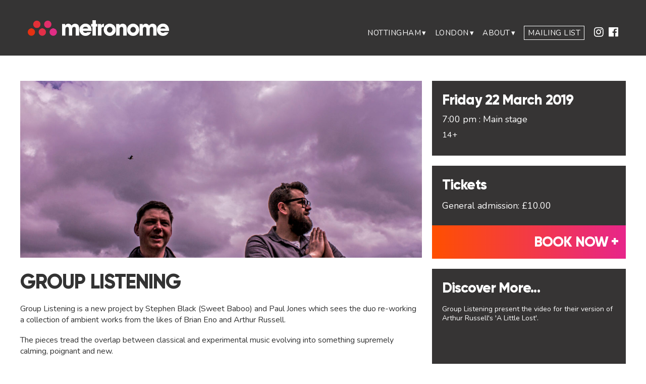

--- FILE ---
content_type: text/html; charset=UTF-8
request_url: https://metronome.uk.com/events/group-listening/
body_size: 16129
content:
 <!doctype html>
<html lang="en">
<head>
<meta name="format-detection" content="telephone=no">
<meta http-equiv="Content-Type" content="text/html; charset=utf-8">
<meta name="viewport" content="width=device-width, initial-scale=1">
<title>Group Listening Tickets | Friday 22 March - Metronome | Nottingham</title>
<!-- Google Tag Manager -->
<script type="6c7e57731bca2e86257480e6-text/javascript">(function(w,d,s,l,i){w[l]=w[l]||[];w[l].push({'gtm.start':
new Date().getTime(),event:'gtm.js'});var f=d.getElementsByTagName(s)[0],
j=d.createElement(s),dl=l!='dataLayer'?'&l='+l:'';j.async=true;j.src=
'https://www.googletagmanager.com/gtm.js?id='+i+dl;f.parentNode.insertBefore(j,f);
})(window,document,'script','dataLayer','GTM-5CLFL6V');</script>
<!-- End Google Tag Manager -->
<link href="https://fonts.googleapis.com/css?family=Nunito:300,400,700" rel="stylesheet">
<link rel="apple-touch-icon-precomposed" sizes="57x57" href="https://metronome.uk.com/wp-content/themes/metronome/assets/images/apple-touch-icon-57x57.png" />
<link rel="apple-touch-icon-precomposed" sizes="114x114" href="https://metronome.uk.com/wp-content/themes/metronome/assets/images/apple-touch-icon-114x114.png" />
<link rel="apple-touch-icon-precomposed" sizes="72x72" href="https://metronome.uk.com/wp-content/themes/metronome/assets/images/apple-touch-icon-72x72.png" />
<link rel="apple-touch-icon-precomposed" sizes="144x144" href="https://metronome.uk.com/wp-content/themes/metronome/assets/images/apple-touch-icon-144x144.png" />
<link rel="apple-touch-icon-precomposed" sizes="60x60" href="https://metronome.uk.com/wp-content/themes/metronome/assets/images/apple-touch-icon-60x60.png" />
<link rel="apple-touch-icon-precomposed" sizes="120x120" href="https://metronome.uk.com/wp-content/themes/metronome/assets/images/apple-touch-icon-120x120.png" />
<link rel="apple-touch-icon-precomposed" sizes="76x76" href="https://metronome.uk.com/wp-content/themes/metronome/assets/images/apple-touch-icon-76x76.png" />
<link rel="apple-touch-icon-precomposed" sizes="152x152" href="https://metronome.uk.com/wp-content/themes/metronome/assets/images/apple-touch-icon-152x152.png" />
<link rel="icon" type="image/png" href="https://metronome.uk.com/wp-content/themes/metronome/assets/images/favicon-196x196.png" sizes="196x196" />
<link rel="icon" type="image/png" href="https://metronome.uk.com/wp-content/themes/metronome/assets/images/favicon-96x96.png" sizes="96x96" />
<link rel="icon" type="image/png" href="https://metronome.uk.com/wp-content/themes/metronome/assets/images/favicon-32x32.png" sizes="32x32" />
<link rel="icon" type="image/png" href="https://metronome.uk.com/wp-content/themes/metronome/assets/images/favicon-16x16.png" sizes="16x16" />
<link rel="icon" type="image/png" href="https://metronome.uk.com/wp-content/themes/metronome/assets/images/favicon-128.png" sizes="128x128" />
<meta name="application-name" content="Metronome"/>
<meta name="msapplication-TileColor" content="#FFFFFF" />
<meta name="msapplication-TileImage" content="https://metronome.uk.com/wp-content/themes/metronome/assets/images/mstile-144x144.png" />
<meta name="msapplication-square70x70logo" content="https://metronome.uk.com/wp-content/themes/metronome/assets/images/mstile-70x70.png" />
<meta name="msapplication-square150x150logo" content="https://metronome.uk.com/wp-content/themes/metronome/assets/images/mstile-150x150.png" />
<meta name="msapplication-wide310x150logo" content="https://metronome.uk.com/wp-content/themes/metronome/assets/images/mstile-310x150.png" />
<meta name="msapplication-square310x310logo" content="https://metronome.uk.com/wp-content/themes/metronome/assets/images/mstile-310x310.png" />


<!-- SET: STYLESHEET -->
<link href="https://metronome.uk.com/wp-content/themes/metronome/assets/css/slick.css" rel="stylesheet" type="text/css" media="all">
<link href="https://metronome.uk.com/wp-content/themes/metronome/assets/css/font-awesome.min.css" rel="stylesheet">
<script src="https://kit.fontawesome.com/45401c5619.js" crossorigin="anonymous" type="6c7e57731bca2e86257480e6-text/javascript"></script>
<link href="https://metronome.uk.com/wp-content/themes/metronome/assets/css/reset.css" rel="stylesheet">
<script type="6c7e57731bca2e86257480e6-text/javascript">(function(html){html.className = html.className.replace(/\bno-js\b/,'js')})(document.documentElement);</script>
<meta name='robots' content='index, follow, max-image-preview:large, max-snippet:-1, max-video-preview:-1' />
	<style>img:is([sizes="auto" i], [sizes^="auto," i]) { contain-intrinsic-size: 3000px 1500px }</style>
	
	<!-- This site is optimized with the Yoast SEO plugin v23.1 - https://yoast.com/wordpress/plugins/seo/ -->
	<title>Group Listening Tickets | Friday 22 March - Metronome | Nottingham</title>
	<meta name="description" content="Buy tickets to Group Listening at Metronome, Nottingham on Friday 22 March. See this incredible duo re-working a collection of ambient works." />
	<link rel="canonical" href="https://metronome.uk.com/events/group-listening/" />
	<meta property="og:locale" content="en_GB" />
	<meta property="og:type" content="article" />
	<meta property="og:title" content="Group Listening Tickets | Friday 22 March - Metronome | Nottingham" />
	<meta property="og:description" content="Buy tickets to Group Listening at Metronome, Nottingham on Friday 22 March. See this incredible duo re-working a collection of ambient works." />
	<meta property="og:url" content="https://metronome.uk.com/events/group-listening/" />
	<meta property="og:site_name" content="Metronome" />
	<meta property="article:publisher" content="https://www.facebook.com/MetronomeNotts" />
	<meta property="article:modified_time" content="2019-03-15T16:33:58+00:00" />
	<meta property="og:image" content="https://metronome.uk.com/wp-content/uploads/2018/12/GROUP-LISTENING-Promo-Shot-4-e1606230530392.jpg" />
	<meta property="og:image:width" content="1200" />
	<meta property="og:image:height" content="800" />
	<meta property="og:image:type" content="image/jpeg" />
	<meta name="twitter:card" content="summary_large_image" />
	<meta name="twitter:site" content="@metronomenotts" />
	<meta name="twitter:label1" content="Estimated reading time" />
	<meta name="twitter:data1" content="2 minutes" />
	<script type="application/ld+json" class="yoast-schema-graph">{"@context":"https://schema.org","@graph":[{"@type":"WebPage","@id":"https://metronome.uk.com/events/group-listening/","url":"https://metronome.uk.com/events/group-listening/","name":"Group Listening Tickets | Friday 22 March - Metronome | Nottingham","isPartOf":{"@id":"https://metronome.uk.com/#website"},"primaryImageOfPage":{"@id":"https://metronome.uk.com/events/group-listening/#primaryimage"},"image":{"@id":"https://metronome.uk.com/events/group-listening/#primaryimage"},"thumbnailUrl":"https://cdn.metronome.uk.com/wp-content/uploads/2018/12/10161917/GROUP-LISTENING-Promo-Shot-4-e1606230530392.jpg","datePublished":"2018-12-18T14:39:12+00:00","dateModified":"2019-03-15T16:33:58+00:00","description":"Buy tickets to Group Listening at Metronome, Nottingham on Friday 22 March. See this incredible duo re-working a collection of ambient works.","breadcrumb":{"@id":"https://metronome.uk.com/events/group-listening/#breadcrumb"},"inLanguage":"en-GB","potentialAction":[{"@type":"ReadAction","target":["https://metronome.uk.com/events/group-listening/"]}]},{"@type":"ImageObject","inLanguage":"en-GB","@id":"https://metronome.uk.com/events/group-listening/#primaryimage","url":"https://cdn.metronome.uk.com/wp-content/uploads/2018/12/10161917/GROUP-LISTENING-Promo-Shot-4-e1606230530392.jpg","contentUrl":"https://cdn.metronome.uk.com/wp-content/uploads/2018/12/10161917/GROUP-LISTENING-Promo-Shot-4-e1606230530392.jpg","width":1200,"height":800,"caption":"Group Listening press image"},{"@type":"BreadcrumbList","@id":"https://metronome.uk.com/events/group-listening/#breadcrumb","itemListElement":[{"@type":"ListItem","position":1,"name":"Home","item":"https://metronome.uk.com/"},{"@type":"ListItem","position":2,"name":"Group Listening"}]},{"@type":"WebSite","@id":"https://metronome.uk.com/#website","url":"https://metronome.uk.com/","name":"Metronome","description":"The national centre for music, moving image, video games, live performance and spoken word","publisher":{"@id":"https://metronome.uk.com/#organization"},"potentialAction":[{"@type":"SearchAction","target":{"@type":"EntryPoint","urlTemplate":"https://metronome.uk.com/?s={search_term_string}"},"query-input":"required name=search_term_string"}],"inLanguage":"en-GB"},{"@type":"Organization","@id":"https://metronome.uk.com/#organization","name":"Metronome Nottingham","url":"https://metronome.uk.com/","logo":{"@type":"ImageObject","inLanguage":"en-GB","@id":"https://metronome.uk.com/#/schema/logo/image/","url":"https://cdn.metronome.uk.com/wp-content/uploads/2018/10/10162018/metronomeIcon.png","contentUrl":"https://cdn.metronome.uk.com/wp-content/uploads/2018/10/10162018/metronomeIcon.png","width":530,"height":324,"caption":"Metronome Nottingham"},"image":{"@id":"https://metronome.uk.com/#/schema/logo/image/"},"sameAs":["https://www.facebook.com/MetronomeNotts","https://x.com/metronomenotts","https://www.instagram.com/metronomenotts","https://www.linkedin.com/company/metronomenotts","https://www.youtube.com/channel/UCtRvrq8wEoNIxegd4Z-qo8Q"]}]}</script>
	<!-- / Yoast SEO plugin. -->


<link rel='dns-prefetch' href='//fonts.googleapis.com' />
<link href='https://fonts.gstatic.com' crossorigin rel='preconnect' />
<link rel="alternate" type="application/rss+xml" title="Metronome &raquo; Feed" href="https://metronome.uk.com/feed/" />
<link rel="alternate" type="application/rss+xml" title="Metronome &raquo; Comments Feed" href="https://metronome.uk.com/comments/feed/" />
<script type="6c7e57731bca2e86257480e6-text/javascript">
/* <![CDATA[ */
window._wpemojiSettings = {"baseUrl":"https:\/\/s.w.org\/images\/core\/emoji\/16.0.1\/72x72\/","ext":".png","svgUrl":"https:\/\/s.w.org\/images\/core\/emoji\/16.0.1\/svg\/","svgExt":".svg","source":{"concatemoji":"https:\/\/metronome.uk.com\/wp-includes\/js\/wp-emoji-release.min.js?ver=6.8.3"}};
/*! This file is auto-generated */
!function(s,n){var o,i,e;function c(e){try{var t={supportTests:e,timestamp:(new Date).valueOf()};sessionStorage.setItem(o,JSON.stringify(t))}catch(e){}}function p(e,t,n){e.clearRect(0,0,e.canvas.width,e.canvas.height),e.fillText(t,0,0);var t=new Uint32Array(e.getImageData(0,0,e.canvas.width,e.canvas.height).data),a=(e.clearRect(0,0,e.canvas.width,e.canvas.height),e.fillText(n,0,0),new Uint32Array(e.getImageData(0,0,e.canvas.width,e.canvas.height).data));return t.every(function(e,t){return e===a[t]})}function u(e,t){e.clearRect(0,0,e.canvas.width,e.canvas.height),e.fillText(t,0,0);for(var n=e.getImageData(16,16,1,1),a=0;a<n.data.length;a++)if(0!==n.data[a])return!1;return!0}function f(e,t,n,a){switch(t){case"flag":return n(e,"\ud83c\udff3\ufe0f\u200d\u26a7\ufe0f","\ud83c\udff3\ufe0f\u200b\u26a7\ufe0f")?!1:!n(e,"\ud83c\udde8\ud83c\uddf6","\ud83c\udde8\u200b\ud83c\uddf6")&&!n(e,"\ud83c\udff4\udb40\udc67\udb40\udc62\udb40\udc65\udb40\udc6e\udb40\udc67\udb40\udc7f","\ud83c\udff4\u200b\udb40\udc67\u200b\udb40\udc62\u200b\udb40\udc65\u200b\udb40\udc6e\u200b\udb40\udc67\u200b\udb40\udc7f");case"emoji":return!a(e,"\ud83e\udedf")}return!1}function g(e,t,n,a){var r="undefined"!=typeof WorkerGlobalScope&&self instanceof WorkerGlobalScope?new OffscreenCanvas(300,150):s.createElement("canvas"),o=r.getContext("2d",{willReadFrequently:!0}),i=(o.textBaseline="top",o.font="600 32px Arial",{});return e.forEach(function(e){i[e]=t(o,e,n,a)}),i}function t(e){var t=s.createElement("script");t.src=e,t.defer=!0,s.head.appendChild(t)}"undefined"!=typeof Promise&&(o="wpEmojiSettingsSupports",i=["flag","emoji"],n.supports={everything:!0,everythingExceptFlag:!0},e=new Promise(function(e){s.addEventListener("DOMContentLoaded",e,{once:!0})}),new Promise(function(t){var n=function(){try{var e=JSON.parse(sessionStorage.getItem(o));if("object"==typeof e&&"number"==typeof e.timestamp&&(new Date).valueOf()<e.timestamp+604800&&"object"==typeof e.supportTests)return e.supportTests}catch(e){}return null}();if(!n){if("undefined"!=typeof Worker&&"undefined"!=typeof OffscreenCanvas&&"undefined"!=typeof URL&&URL.createObjectURL&&"undefined"!=typeof Blob)try{var e="postMessage("+g.toString()+"("+[JSON.stringify(i),f.toString(),p.toString(),u.toString()].join(",")+"));",a=new Blob([e],{type:"text/javascript"}),r=new Worker(URL.createObjectURL(a),{name:"wpTestEmojiSupports"});return void(r.onmessage=function(e){c(n=e.data),r.terminate(),t(n)})}catch(e){}c(n=g(i,f,p,u))}t(n)}).then(function(e){for(var t in e)n.supports[t]=e[t],n.supports.everything=n.supports.everything&&n.supports[t],"flag"!==t&&(n.supports.everythingExceptFlag=n.supports.everythingExceptFlag&&n.supports[t]);n.supports.everythingExceptFlag=n.supports.everythingExceptFlag&&!n.supports.flag,n.DOMReady=!1,n.readyCallback=function(){n.DOMReady=!0}}).then(function(){return e}).then(function(){var e;n.supports.everything||(n.readyCallback(),(e=n.source||{}).concatemoji?t(e.concatemoji):e.wpemoji&&e.twemoji&&(t(e.twemoji),t(e.wpemoji)))}))}((window,document),window._wpemojiSettings);
/* ]]> */
</script>
<link rel='stylesheet' id='sbi_styles-css' href='https://metronome.uk.com/wp-content/plugins/instagram-feed/css/sbi-styles.min.css?ver=6.4.3' type='text/css' media='all' />
<style id='wp-emoji-styles-inline-css' type='text/css'>

	img.wp-smiley, img.emoji {
		display: inline !important;
		border: none !important;
		box-shadow: none !important;
		height: 1em !important;
		width: 1em !important;
		margin: 0 0.07em !important;
		vertical-align: -0.1em !important;
		background: none !important;
		padding: 0 !important;
	}
</style>
<link rel='stylesheet' id='wp-block-library-css' href='https://metronome.uk.com/wp-includes/css/dist/block-library/style.min.css?ver=6.8.3' type='text/css' media='all' />
<style id='classic-theme-styles-inline-css' type='text/css'>
/*! This file is auto-generated */
.wp-block-button__link{color:#fff;background-color:#32373c;border-radius:9999px;box-shadow:none;text-decoration:none;padding:calc(.667em + 2px) calc(1.333em + 2px);font-size:1.125em}.wp-block-file__button{background:#32373c;color:#fff;text-decoration:none}
</style>
<style id='global-styles-inline-css' type='text/css'>
:root{--wp--preset--aspect-ratio--square: 1;--wp--preset--aspect-ratio--4-3: 4/3;--wp--preset--aspect-ratio--3-4: 3/4;--wp--preset--aspect-ratio--3-2: 3/2;--wp--preset--aspect-ratio--2-3: 2/3;--wp--preset--aspect-ratio--16-9: 16/9;--wp--preset--aspect-ratio--9-16: 9/16;--wp--preset--color--black: #000000;--wp--preset--color--cyan-bluish-gray: #abb8c3;--wp--preset--color--white: #ffffff;--wp--preset--color--pale-pink: #f78da7;--wp--preset--color--vivid-red: #cf2e2e;--wp--preset--color--luminous-vivid-orange: #ff6900;--wp--preset--color--luminous-vivid-amber: #fcb900;--wp--preset--color--light-green-cyan: #7bdcb5;--wp--preset--color--vivid-green-cyan: #00d084;--wp--preset--color--pale-cyan-blue: #8ed1fc;--wp--preset--color--vivid-cyan-blue: #0693e3;--wp--preset--color--vivid-purple: #9b51e0;--wp--preset--gradient--vivid-cyan-blue-to-vivid-purple: linear-gradient(135deg,rgba(6,147,227,1) 0%,rgb(155,81,224) 100%);--wp--preset--gradient--light-green-cyan-to-vivid-green-cyan: linear-gradient(135deg,rgb(122,220,180) 0%,rgb(0,208,130) 100%);--wp--preset--gradient--luminous-vivid-amber-to-luminous-vivid-orange: linear-gradient(135deg,rgba(252,185,0,1) 0%,rgba(255,105,0,1) 100%);--wp--preset--gradient--luminous-vivid-orange-to-vivid-red: linear-gradient(135deg,rgba(255,105,0,1) 0%,rgb(207,46,46) 100%);--wp--preset--gradient--very-light-gray-to-cyan-bluish-gray: linear-gradient(135deg,rgb(238,238,238) 0%,rgb(169,184,195) 100%);--wp--preset--gradient--cool-to-warm-spectrum: linear-gradient(135deg,rgb(74,234,220) 0%,rgb(151,120,209) 20%,rgb(207,42,186) 40%,rgb(238,44,130) 60%,rgb(251,105,98) 80%,rgb(254,248,76) 100%);--wp--preset--gradient--blush-light-purple: linear-gradient(135deg,rgb(255,206,236) 0%,rgb(152,150,240) 100%);--wp--preset--gradient--blush-bordeaux: linear-gradient(135deg,rgb(254,205,165) 0%,rgb(254,45,45) 50%,rgb(107,0,62) 100%);--wp--preset--gradient--luminous-dusk: linear-gradient(135deg,rgb(255,203,112) 0%,rgb(199,81,192) 50%,rgb(65,88,208) 100%);--wp--preset--gradient--pale-ocean: linear-gradient(135deg,rgb(255,245,203) 0%,rgb(182,227,212) 50%,rgb(51,167,181) 100%);--wp--preset--gradient--electric-grass: linear-gradient(135deg,rgb(202,248,128) 0%,rgb(113,206,126) 100%);--wp--preset--gradient--midnight: linear-gradient(135deg,rgb(2,3,129) 0%,rgb(40,116,252) 100%);--wp--preset--font-size--small: 13px;--wp--preset--font-size--medium: 20px;--wp--preset--font-size--large: 36px;--wp--preset--font-size--x-large: 42px;--wp--preset--spacing--20: 0.44rem;--wp--preset--spacing--30: 0.67rem;--wp--preset--spacing--40: 1rem;--wp--preset--spacing--50: 1.5rem;--wp--preset--spacing--60: 2.25rem;--wp--preset--spacing--70: 3.38rem;--wp--preset--spacing--80: 5.06rem;--wp--preset--shadow--natural: 6px 6px 9px rgba(0, 0, 0, 0.2);--wp--preset--shadow--deep: 12px 12px 50px rgba(0, 0, 0, 0.4);--wp--preset--shadow--sharp: 6px 6px 0px rgba(0, 0, 0, 0.2);--wp--preset--shadow--outlined: 6px 6px 0px -3px rgba(255, 255, 255, 1), 6px 6px rgba(0, 0, 0, 1);--wp--preset--shadow--crisp: 6px 6px 0px rgba(0, 0, 0, 1);}:where(.is-layout-flex){gap: 0.5em;}:where(.is-layout-grid){gap: 0.5em;}body .is-layout-flex{display: flex;}.is-layout-flex{flex-wrap: wrap;align-items: center;}.is-layout-flex > :is(*, div){margin: 0;}body .is-layout-grid{display: grid;}.is-layout-grid > :is(*, div){margin: 0;}:where(.wp-block-columns.is-layout-flex){gap: 2em;}:where(.wp-block-columns.is-layout-grid){gap: 2em;}:where(.wp-block-post-template.is-layout-flex){gap: 1.25em;}:where(.wp-block-post-template.is-layout-grid){gap: 1.25em;}.has-black-color{color: var(--wp--preset--color--black) !important;}.has-cyan-bluish-gray-color{color: var(--wp--preset--color--cyan-bluish-gray) !important;}.has-white-color{color: var(--wp--preset--color--white) !important;}.has-pale-pink-color{color: var(--wp--preset--color--pale-pink) !important;}.has-vivid-red-color{color: var(--wp--preset--color--vivid-red) !important;}.has-luminous-vivid-orange-color{color: var(--wp--preset--color--luminous-vivid-orange) !important;}.has-luminous-vivid-amber-color{color: var(--wp--preset--color--luminous-vivid-amber) !important;}.has-light-green-cyan-color{color: var(--wp--preset--color--light-green-cyan) !important;}.has-vivid-green-cyan-color{color: var(--wp--preset--color--vivid-green-cyan) !important;}.has-pale-cyan-blue-color{color: var(--wp--preset--color--pale-cyan-blue) !important;}.has-vivid-cyan-blue-color{color: var(--wp--preset--color--vivid-cyan-blue) !important;}.has-vivid-purple-color{color: var(--wp--preset--color--vivid-purple) !important;}.has-black-background-color{background-color: var(--wp--preset--color--black) !important;}.has-cyan-bluish-gray-background-color{background-color: var(--wp--preset--color--cyan-bluish-gray) !important;}.has-white-background-color{background-color: var(--wp--preset--color--white) !important;}.has-pale-pink-background-color{background-color: var(--wp--preset--color--pale-pink) !important;}.has-vivid-red-background-color{background-color: var(--wp--preset--color--vivid-red) !important;}.has-luminous-vivid-orange-background-color{background-color: var(--wp--preset--color--luminous-vivid-orange) !important;}.has-luminous-vivid-amber-background-color{background-color: var(--wp--preset--color--luminous-vivid-amber) !important;}.has-light-green-cyan-background-color{background-color: var(--wp--preset--color--light-green-cyan) !important;}.has-vivid-green-cyan-background-color{background-color: var(--wp--preset--color--vivid-green-cyan) !important;}.has-pale-cyan-blue-background-color{background-color: var(--wp--preset--color--pale-cyan-blue) !important;}.has-vivid-cyan-blue-background-color{background-color: var(--wp--preset--color--vivid-cyan-blue) !important;}.has-vivid-purple-background-color{background-color: var(--wp--preset--color--vivid-purple) !important;}.has-black-border-color{border-color: var(--wp--preset--color--black) !important;}.has-cyan-bluish-gray-border-color{border-color: var(--wp--preset--color--cyan-bluish-gray) !important;}.has-white-border-color{border-color: var(--wp--preset--color--white) !important;}.has-pale-pink-border-color{border-color: var(--wp--preset--color--pale-pink) !important;}.has-vivid-red-border-color{border-color: var(--wp--preset--color--vivid-red) !important;}.has-luminous-vivid-orange-border-color{border-color: var(--wp--preset--color--luminous-vivid-orange) !important;}.has-luminous-vivid-amber-border-color{border-color: var(--wp--preset--color--luminous-vivid-amber) !important;}.has-light-green-cyan-border-color{border-color: var(--wp--preset--color--light-green-cyan) !important;}.has-vivid-green-cyan-border-color{border-color: var(--wp--preset--color--vivid-green-cyan) !important;}.has-pale-cyan-blue-border-color{border-color: var(--wp--preset--color--pale-cyan-blue) !important;}.has-vivid-cyan-blue-border-color{border-color: var(--wp--preset--color--vivid-cyan-blue) !important;}.has-vivid-purple-border-color{border-color: var(--wp--preset--color--vivid-purple) !important;}.has-vivid-cyan-blue-to-vivid-purple-gradient-background{background: var(--wp--preset--gradient--vivid-cyan-blue-to-vivid-purple) !important;}.has-light-green-cyan-to-vivid-green-cyan-gradient-background{background: var(--wp--preset--gradient--light-green-cyan-to-vivid-green-cyan) !important;}.has-luminous-vivid-amber-to-luminous-vivid-orange-gradient-background{background: var(--wp--preset--gradient--luminous-vivid-amber-to-luminous-vivid-orange) !important;}.has-luminous-vivid-orange-to-vivid-red-gradient-background{background: var(--wp--preset--gradient--luminous-vivid-orange-to-vivid-red) !important;}.has-very-light-gray-to-cyan-bluish-gray-gradient-background{background: var(--wp--preset--gradient--very-light-gray-to-cyan-bluish-gray) !important;}.has-cool-to-warm-spectrum-gradient-background{background: var(--wp--preset--gradient--cool-to-warm-spectrum) !important;}.has-blush-light-purple-gradient-background{background: var(--wp--preset--gradient--blush-light-purple) !important;}.has-blush-bordeaux-gradient-background{background: var(--wp--preset--gradient--blush-bordeaux) !important;}.has-luminous-dusk-gradient-background{background: var(--wp--preset--gradient--luminous-dusk) !important;}.has-pale-ocean-gradient-background{background: var(--wp--preset--gradient--pale-ocean) !important;}.has-electric-grass-gradient-background{background: var(--wp--preset--gradient--electric-grass) !important;}.has-midnight-gradient-background{background: var(--wp--preset--gradient--midnight) !important;}.has-small-font-size{font-size: var(--wp--preset--font-size--small) !important;}.has-medium-font-size{font-size: var(--wp--preset--font-size--medium) !important;}.has-large-font-size{font-size: var(--wp--preset--font-size--large) !important;}.has-x-large-font-size{font-size: var(--wp--preset--font-size--x-large) !important;}
:where(.wp-block-post-template.is-layout-flex){gap: 1.25em;}:where(.wp-block-post-template.is-layout-grid){gap: 1.25em;}
:where(.wp-block-columns.is-layout-flex){gap: 2em;}:where(.wp-block-columns.is-layout-grid){gap: 2em;}
:root :where(.wp-block-pullquote){font-size: 1.5em;line-height: 1.6;}
</style>
<link rel='stylesheet' id='animate-css' href='https://metronome.uk.com/wp-content/plugins/wp-quiz/assets/frontend/css/animate.css?ver=3.6.0' type='text/css' media='all' />
<link rel='stylesheet' id='wp-quiz-css' href='https://metronome.uk.com/wp-content/plugins/wp-quiz/assets/frontend/css/wp-quiz.css?ver=2.0.10' type='text/css' media='all' />
<style id='wpgb-head-inline-css' type='text/css'>
.wp-grid-builder:not(.wpgb-template),.wpgb-facet{opacity:0.01}.wpgb-facet fieldset{margin:0;padding:0;border:none;outline:none;box-shadow:none}.wpgb-facet fieldset:last-child{margin-bottom:40px;}.wpgb-facet fieldset legend.wpgb-sr-only{height:1px;width:1px}
</style>
<link rel='stylesheet' id='twentyseventeen-fonts-css' href='https://fonts.googleapis.com/css?family=Libre+Franklin%3A300%2C300i%2C400%2C400i%2C600%2C600i%2C800%2C800i&#038;subset=latin%2Clatin-ext' type='text/css' media='all' />
<link rel='stylesheet' id='twentyseventeen-style-css' href='https://metronome.uk.com/wp-content/themes/metronome/style.css?ver=6.8.3' type='text/css' media='all' />
<!--[if lt IE 9]>
<link rel='stylesheet' id='twentyseventeen-ie8-css' href='https://metronome.uk.com/wp-content/themes/metronome/assets/css/ie8.css?ver=1.0' type='text/css' media='all' />
<![endif]-->
<link rel='stylesheet' id='the-grid-css' href='https://metronome.uk.com/wp-content/plugins/the-grid/frontend/assets/css/the-grid.min.css?ver=2.7.9.5' type='text/css' media='all' />
<style id='the-grid-inline-css' type='text/css'>
.tolb-holder{background:rgba(0,0,0,0.8)}.tolb-holder .tolb-close,.tolb-holder .tolb-title,.tolb-holder .tolb-counter,.tolb-holder .tolb-next i,.tolb-holder .tolb-prev i{color:#ffffff}.tolb-holder .tolb-load{border-color:rgba(255,255,255,0.2);border-left:3px solid #ffffff}
.to-heart-icon,.to-heart-icon svg,.to-post-like,.to-post-like .to-like-count{position:relative;display:inline-block}.to-post-like{width:auto;cursor:pointer;font-weight:400}.to-heart-icon{float:left;margin:0 4px 0 0}.to-heart-icon svg{overflow:visible;width:15px;height:14px}.to-heart-icon g{-webkit-transform:scale(1);transform:scale(1)}.to-heart-icon path{-webkit-transform:scale(1);transform:scale(1);transition:fill .4s ease,stroke .4s ease}.no-liked .to-heart-icon path{fill:#999;stroke:#999}.empty-heart .to-heart-icon path{fill:transparent!important;stroke:#999}.liked .to-heart-icon path,.to-heart-icon svg:hover path{fill:#ff6863!important;stroke:#ff6863!important}@keyframes heartBeat{0%{transform:scale(1)}20%{transform:scale(.8)}30%{transform:scale(.95)}45%{transform:scale(.75)}50%{transform:scale(.85)}100%{transform:scale(.9)}}@-webkit-keyframes heartBeat{0%,100%,50%{-webkit-transform:scale(1)}20%{-webkit-transform:scale(.8)}30%{-webkit-transform:scale(.95)}45%{-webkit-transform:scale(.75)}}.heart-pulse g{-webkit-animation-name:heartBeat;animation-name:heartBeat;-webkit-animation-duration:1s;animation-duration:1s;-webkit-animation-iteration-count:infinite;animation-iteration-count:infinite;-webkit-transform-origin:50% 50%;transform-origin:50% 50%}.to-post-like a{color:inherit!important;fill:inherit!important;stroke:inherit!important}
</style>
<!--n2css--><script type="6c7e57731bca2e86257480e6-text/javascript" src="https://metronome.uk.com/wp-includes/js/jquery/jquery.min.js?ver=3.7.1" id="jquery-core-js"></script>
<script type="6c7e57731bca2e86257480e6-text/javascript" src="https://metronome.uk.com/wp-includes/js/jquery/jquery-migrate.min.js?ver=3.4.1" id="jquery-migrate-js"></script>
<script type="6c7e57731bca2e86257480e6-text/javascript"></script><link rel="https://api.w.org/" href="https://metronome.uk.com/wp-json/" /><link rel="EditURI" type="application/rsd+xml" title="RSD" href="https://metronome.uk.com/xmlrpc.php?rsd" />
<link rel='shortlink' href='https://metronome.uk.com/?p=21708' />
<link rel="alternate" title="oEmbed (JSON)" type="application/json+oembed" href="https://metronome.uk.com/wp-json/oembed/1.0/embed?url=https%3A%2F%2Fmetronome.uk.com%2Fevents%2Fgroup-listening%2F" />
<link rel="alternate" title="oEmbed (XML)" type="text/xml+oembed" href="https://metronome.uk.com/wp-json/oembed/1.0/embed?url=https%3A%2F%2Fmetronome.uk.com%2Fevents%2Fgroup-listening%2F&#038;format=xml" />
<noscript><style>.wp-grid-builder .wpgb-card.wpgb-card-hidden .wpgb-card-wrapper{opacity:1!important;visibility:visible!important;transform:none!important}.wpgb-facet {opacity:1!important;pointer-events:auto!important}.wpgb-facet *:not(.wpgb-pagination-facet){display:none}</style></noscript><meta name="generator" content="Powered by WPBakery Page Builder - drag and drop page builder for WordPress."/>
<noscript><style> .wpb_animate_when_almost_visible { opacity: 1; }</style></noscript><link rel="stylesheet" href="https://metronome.uk.com/wp-content/themes/metronome/style.css?1758522528" type="text/css" media="all" />
<link href="https://metronome.uk.com/wp-content/themes/metronome/assets/css/responsive.css" rel="stylesheet" type="text/css" media="all" />
<!-- END: STYLESHEET -->
<!-- Global site tag (gtag.js) - Google Analytics -->
<script async src="https://www.googletagmanager.com/gtag/js?id=UA-265643-21" type="6c7e57731bca2e86257480e6-text/javascript"></script>
<script type="6c7e57731bca2e86257480e6-text/javascript">
  window.dataLayer = window.dataLayer || [];
  function gtag(){dataLayer.push(arguments);}
  gtag('js', new Date());

  gtag('config', 'UA-265643-21');
</script>
<script type="6c7e57731bca2e86257480e6-text/javascript" src='//platform-api.sharethis.com/js/sharethis.js#property=5b6bf5af8963730011405203&product=social-ab' async='async'></script>
<meta name="facebook-domain-verification" content="pqtln42cbpm1z00o6ewm1m43idqarf" />
<!-- Google Tag Manager -->
<script type="6c7e57731bca2e86257480e6-text/javascript">(function(w,d,s,l,i){w[l]=w[l]||[];w[l].push({'gtm.start':
new Date().getTime(),event:'gtm.js'});var f=d.getElementsByTagName(s)[0],
j=d.createElement(s),dl=l!='dataLayer'?'&l='+l:'';j.async=true;j.src=
'https://www.googletagmanager.com/gtm.js?id='+i+dl;f.parentNode.insertBefore(j,f);
})(window,document,'script','dataLayer','GTM-PFRTD72');</script>
<!-- End Google Tag Manager -->
</head>
<body class="wp-singular events-template-default single single-events postid-21708 wp-custom-logo wp-theme-metronome has-header-image colors-light wpb-js-composer js-comp-ver-7.6 vc_responsive">
	<!-- Google Tag Manager (noscript) -->
<noscript><iframe src="https://www.googletagmanager.com/ns.html?id=GTM-PFRTD72"
height="0" width="0" style="display:none;visibility:hidden"></iframe></noscript>
<!-- End Google Tag Manager (noscript) -->
	<!-- Google Tag Manager (noscript) -->
<noscript><iframe src="https://www.googletagmanager.com/ns.html?id=GTM-5CLFL6V"
height="0" width="0" style="display:none;visibility:hidden"></iframe></noscript>
<!-- End Google Tag Manager (noscript) -->
<!-- Wrapper -->
<div class="wrapper">
    <!-- Container -->
    <header class="header nav-down">

        <!-- Header -->

        <div id="header">


            <div class="nav_bg">



	            <div class="thirds logo">
                 <a href="https://metronome.uk.com/">
	                 <div class="logoBlock">
	                 <img class="headerLogo" src="https://metronome.uk.com/wp-content/themes/metronome/assets/images/metronome_logo.png" alt="Metronome">
	                 <img class="headerLogoOver" src="https://metronome.uk.com/wp-content/themes/metronome/assets/images/metronome_icon.png" alt="Metronome">
	                 </div>
                 </a>
                </div>





                <div class="thirds social">
<div id="mySidenav" class="sidenav">
	  <a href="javascript:void(0)" class="closebtn" onclick="if (!window.__cfRLUnblockHandlers) return false; closeNav()" onKeyDown="if (!window.__cfRLUnblockHandlers) return false; closeNav()" data-cf-modified-6c7e57731bca2e86257480e6-="">&times;</a>
	  <ul id="menu-main-menu" class=""><li id="menu-item-25600" class="menu-item menu-item-type-post_type menu-item-object-page menu-item-has-children menu-item-25600"><a href="https://metronome.uk.com/whats-on-nottingham/">Nottingham</a>
<ul class="sub-menu">
	<li id="menu-item-25603" class="menu-item menu-item-type-post_type menu-item-object-page menu-item-25603"><a href="https://metronome.uk.com/whats-on-nottingham/">What’s On</a></li>
	<li id="menu-item-21614" class="menu-item menu-item-type-post_type menu-item-object-page menu-item-21614"><a href="https://metronome.uk.com/event-archive/">Event Archive</a></li>
	<li id="menu-item-22062" class="menu-item menu-item-type-post_type menu-item-object-page menu-item-22062"><a href="https://metronome.uk.com/nottingham-venue/">Venue hire</a></li>
	<li id="menu-item-22547" class="menu-item menu-item-type-post_type menu-item-object-page menu-item-22547"><a href="https://metronome.uk.com/accessibility-nottingham/">Accessibility</a></li>
</ul>
</li>
<li id="menu-item-25599" class="menu-item menu-item-type-post_type menu-item-object-page menu-item-has-children menu-item-25599"><a href="https://metronome.uk.com/whats-on-london/">London</a>
<ul class="sub-menu">
	<li id="menu-item-25482" class="menu-item menu-item-type-post_type menu-item-object-page menu-item-25482"><a href="https://metronome.uk.com/whats-on-london/">What&#8217;s On</a></li>
	<li id="menu-item-25601" class="menu-item menu-item-type-post_type menu-item-object-page menu-item-25601"><a href="https://metronome.uk.com/event-archive/">Event Archive</a></li>
</ul>
</li>
<li id="menu-item-21356" class="menu-item menu-item-type-post_type menu-item-object-page menu-item-has-children menu-item-21356"><a href="https://metronome.uk.com/about-metronome/">About</a>
<ul class="sub-menu">
	<li id="menu-item-21419" class="menu-item menu-item-type-post_type menu-item-object-page menu-item-21419"><a href="https://metronome.uk.com/contact/">Contact</a></li>
</ul>
</li>
<li id="menu-item-21492" class="menu-item menu-item-type-post_type menu-item-object-page menu-item-21492"><a href="https://metronome.uk.com/sign-up/">Mailing list</a></li>
</ul>	  <ul class="social_icons">
	  					<!---<li><a href="https://www.tripadvisor.co.uk/Attraction_Review-g186356-d20371740-Reviews-Metronome-Nottingham_Nottinghamshire_England.html" target="_blank">
                        <i class="fa fa-tripadvisor"></i>Tripadvisor
                        </a>
                        </li>--->
						<li><a href="https://www.facebook.com/metronomenotts/" target="_blank"><i class="fa fa-facebook-official"></i>Facebook</a></li>
                        <li><a href="https://www.instagram.com/metronomenotts/" target="_blank"><i class="fa fa-instagram"></i>Instagram</a></li>
                        
                        

					</ul>
	  </div>
	  <span style="font-size:30px;cursor:pointer" onclick="if (!window.__cfRLUnblockHandlers) return false; openNav()" onKeyDown="if (!window.__cfRLUnblockHandlers) return false; openNav()" class="menu-toggle" data-cf-modified-6c7e57731bca2e86257480e6-="">
	  	<span class="icon-bar"></span>
		<span class="icon-bar"></span>
		<span class="icon-bar"></span>
	  </span>
	                <nav>
                  <div class="menu-main-menu-container"><ul id="menu-main-menu-1" class="menu"><li class="menu-item menu-item-type-post_type menu-item-object-page menu-item-has-children menu-item-25600"><a href="https://metronome.uk.com/whats-on-nottingham/">Nottingham<svg class="icon icon-angle-down" aria-hidden="true" role="img"> <use href="#icon-angle-down" xlink:href="#icon-angle-down"></use> </svg></a>
<ul class="sub-menu">
	<li class="menu-item menu-item-type-post_type menu-item-object-page menu-item-25603"><a href="https://metronome.uk.com/whats-on-nottingham/">What’s On</a></li>
	<li class="menu-item menu-item-type-post_type menu-item-object-page menu-item-21614"><a href="https://metronome.uk.com/event-archive/">Event Archive</a></li>
	<li class="menu-item menu-item-type-post_type menu-item-object-page menu-item-22062"><a href="https://metronome.uk.com/nottingham-venue/">Venue hire</a></li>
	<li class="menu-item menu-item-type-post_type menu-item-object-page menu-item-22547"><a href="https://metronome.uk.com/accessibility-nottingham/">Accessibility</a></li>
</ul>
</li>
<li class="menu-item menu-item-type-post_type menu-item-object-page menu-item-has-children menu-item-25599"><a href="https://metronome.uk.com/whats-on-london/">London<svg class="icon icon-angle-down" aria-hidden="true" role="img"> <use href="#icon-angle-down" xlink:href="#icon-angle-down"></use> </svg></a>
<ul class="sub-menu">
	<li class="menu-item menu-item-type-post_type menu-item-object-page menu-item-25482"><a href="https://metronome.uk.com/whats-on-london/">What&#8217;s On</a></li>
	<li class="menu-item menu-item-type-post_type menu-item-object-page menu-item-25601"><a href="https://metronome.uk.com/event-archive/">Event Archive</a></li>
</ul>
</li>
<li class="menu-item menu-item-type-post_type menu-item-object-page menu-item-has-children menu-item-21356"><a href="https://metronome.uk.com/about-metronome/">About<svg class="icon icon-angle-down" aria-hidden="true" role="img"> <use href="#icon-angle-down" xlink:href="#icon-angle-down"></use> </svg></a>
<ul class="sub-menu">
	<li class="menu-item menu-item-type-post_type menu-item-object-page menu-item-21419"><a href="https://metronome.uk.com/contact/">Contact</a></li>
</ul>
</li>
<li class="menu-item menu-item-type-post_type menu-item-object-page menu-item-21492"><a href="https://metronome.uk.com/sign-up/">Mailing list</a></li>
</ul></div>                    <div class="clear"></div>
                </nav>

					<ul class="social_icons">
						<!---<li><a href="https://www.tripadvisor.co.uk/Attraction_Review-g186356-d20371740-Reviews-Metronome-Nottingham_Nottinghamshire_England.html" target="_blank">
                        <i class="fa fa-tripadvisor"></i>Tripadvisor
                        </a>
                        </li>-->
						<li><a href="https://www.facebook.com/metronomenotts/" target="_blank"><i class="fa fa-facebook-official"></i>Facebook</a></li>
                        <li><a href="https://www.instagram.com/metronomenotts/" target="_blank"><i class="fa fa-instagram"></i>Instagram</a></li>
                        
                        

					</ul>
	            </div>



	            </div>


            </div>
        </div>
    </header>
            <!-- Maincontent -->
        <div class="maincontent">			<div class="wrap">
			<div id="primary" class="content-area">
				<main id="main" class="site-main" role="main">
					<article id="post-21708" class="post-21708 events type-events status-publish has-post-thumbnail hentry">
						<div class="entry-content" >
							<h1 class="titleThin">Group Listening</h1>
							<div class="detail side">
								<div class="eventDetailBlock top">
									
																		
						
									<h2>Friday 22 March 2019</h2>
									<h3>7:00 pm : Main stage</h3>
																												<p>14+</p>
																	</div>
								
								
																
								<div class="eventDetailBlock">
									<h2>Tickets</h2>
																			<div class="credLeft">
											<h3>
																							<div class="priceList">General admission: £10.00</div>
																							</h3>
										</div>
								
								</div>
								
																		<a href="http://metronome.gigantic.com/group-listening-tickets/metronome/2019-03-22-19-30" target="_blank" style="display: block; text-transform: uppercase;">
											<div class="eventDetailBlock pink">
												<h2 style="text-align: right;">BOOK NOW +</h2>
											</div>
										</a>
																	
								
																	
									
																
								
								
								<div class="responsiveDescription">
									<aside class="internalImage" style="background: url( https://cdn.metronome.uk.com/wp-content/uploads/2018/12/10161917/GROUP-LISTENING-Promo-Shot-4-e1606230530392.jpg ); background-position: center center; background-size: cover;"></aside>
									<p>Group Listening is a new project by Stephen Black (Sweet Baboo) and Paul Jones which sees the duo re-working a collection of ambient works from the likes of Brian Eno and Arthur Russell.</p>
<p>The pieces tread the overlap between classical and experimental music evolving into something supremely calming, poignant and new.</p>
<p><strong>About Group Listening&#8230;</strong></p>
<p>Having met at music college, Black and Jones went separate ways creatively. Black delved into pop, recording albums and touring extensively under the guise of Sweet Baboo, as well as working with Cate Le Bon, H. Hawkline and others. Paul leaned into the piano and pursued a career as a jazz pianist and experimental musician. He played with Keith Tippett, formed The Jones O&#8217;Connor Group, performed with noise improv bands and composed orchestral and chamber music.</p>
<p>Reconnecting years later, the pair discovered that their musical tastes, bizarrely, met in the middle. They have a shared love of The Beach Boys, Ghost Box Records, Messiaen and Angela Morley. They both like ambient and new age music, bubblegum pop, Artie Shaw, Moondog and the Songs in the Key of Z.</p>
<p><em>‘Having seen Stephen Black’s brilliant diversity in various incarnations of Sweet Baboo, not least his last album’s foray into electronica, this album still comes as a surprise in terms of its direction. One moment he is playing bass with Cate le Bon, then he is playing solo acoustic shows in Northern Quarter cafes… it seems that there is little he can’t do, but perhaps most importantly he appears to be liberated, functioning on all creative cylinders and boasting a rich and varied creative CV. In reuniting with his former college mate, Paul Jones, of the Jones O’Connor group, they have produced something golden. These are the artists and artworks the world needs. ‘ <strong>Louder than War</strong></em></p>
<p>Since playing Green Man festival last year their stunning EP sold out gaining favourable reviews in God is in the TV, Louder than War and the Culture Vulture.</p>
								</div>
								<div class="eventDetailBlock">
																		<h2 style="padding-bottom: 15px;">Discover More...</h2>
									
									
																			<div class="videoLink">
																							<p>Group Listening present the video for their version of Arthur Russell's 'A Little Lost'.</p>
											
											<div class="video-container">
												<iframe width="560" height="315" src="https://www.youtube.com/embed/CTM5c9WN1EY" frameborder="0" allow="accelerometer; autoplay; encrypted-media; gyroscope; picture-in-picture" allowfullscreen></iframe>											</div>
										</div>
									
																			<div class="videoLink">
																							<p>Listen to Clarinet and Piano: Selected Works, Vol 1 by Group Listening</p>
																						<div class="video-container">
												<iframe src="https://open.spotify.com/embed/album/0puK15j5DVV8M14j7gHhv8" width="300" height="380" frameborder="0" allowtransparency="true" allow="encrypted-media"></iframe>											</div>
										</div>
																											<h2 class="shareHeader">Share</h2>
										<div class="credLeft share">
											<div class="sharethis-inline-share-buttons"></div>
										</div>
									</div>
									
									
																				
										<script type="6c7e57731bca2e86257480e6-text/javascript" src="https://metronome.uk.com/wp-content/themes/metronome/assets/js/slick.min.js"></script>
										<script type="6c7e57731bca2e86257480e6-text/javascript">
											jQuery(document).ready(function($) {
												$('.event-nottingham-slider').slick({
													dots: false,
													infinite: true,
													speed: 500,
													slidesToShow: 1,
													adaptiveHeight: true,
													autoplay: true,
													autoplaySpeed: 5000,
													fade: true,
													arrows: false
												});
											
												$('.event-london-slider').slick({
													dots: false,
													infinite: true,
													speed: 500,
													slidesToShow: 1,
													adaptiveHeight: true,
													autoplay: true,
													autoplaySpeed: 5000,
													fade: true,
													arrows: false
												});
											});
										</script>
									
									
								</div>
								<div class="detail">
									<div class="eventDetail">
										<div class="mobileHide">
																					
											
											<aside class="internalImage" style="background: url( https://cdn.metronome.uk.com/wp-content/uploads/2018/12/10161917/GROUP-LISTENING-Promo-Shot-4-e1606230530392.jpg ); background-position: center center; background-size: cover;"></aside>
											
																					</div>
										<h1 class="titleWide">Group Listening</h1>
										<div class="mobileHide">
											<p>Group Listening is a new project by Stephen Black (Sweet Baboo) and Paul Jones which sees the duo re-working a collection of ambient works from the likes of Brian Eno and Arthur Russell.</p>
<p>The pieces tread the overlap between classical and experimental music evolving into something supremely calming, poignant and new.</p>
<p><strong>About Group Listening&#8230;</strong></p>
<p>Having met at music college, Black and Jones went separate ways creatively. Black delved into pop, recording albums and touring extensively under the guise of Sweet Baboo, as well as working with Cate Le Bon, H. Hawkline and others. Paul leaned into the piano and pursued a career as a jazz pianist and experimental musician. He played with Keith Tippett, formed The Jones O&#8217;Connor Group, performed with noise improv bands and composed orchestral and chamber music.</p>
<p>Reconnecting years later, the pair discovered that their musical tastes, bizarrely, met in the middle. They have a shared love of The Beach Boys, Ghost Box Records, Messiaen and Angela Morley. They both like ambient and new age music, bubblegum pop, Artie Shaw, Moondog and the Songs in the Key of Z.</p>
<p><em>‘Having seen Stephen Black’s brilliant diversity in various incarnations of Sweet Baboo, not least his last album’s foray into electronica, this album still comes as a surprise in terms of its direction. One moment he is playing bass with Cate le Bon, then he is playing solo acoustic shows in Northern Quarter cafes… it seems that there is little he can’t do, but perhaps most importantly he appears to be liberated, functioning on all creative cylinders and boasting a rich and varied creative CV. In reuniting with his former college mate, Paul Jones, of the Jones O’Connor group, they have produced something golden. These are the artists and artworks the world needs. ‘ <strong>Louder than War</strong></em></p>
<p>Since playing Green Man festival last year their stunning EP sold out gaining favourable reviews in God is in the TV, Louder than War and the Culture Vulture.</p>
										</div>
									</div>
								</div>
							</div><!-- .entry-content -->
					</article><!-- #post-## -->
					<div class="youMayAlso">
						
						
									<h2>YOU MIGHT ALSO LIKE...</h2>
									<!-- The Grid Plugin Version 2.7.9.5 --><!-- The Grid Wrapper Start --><div class="tg-grid-wrapper tg-txt" id="grid-21516" data-version="2.7.9.5"><!-- The Grid Styles --><style class="tg-grid-styles" type="text/css">#grid-21516 .tg-nav-color:not(.dots):not(.tg-dropdown-value):not(.tg-dropdown-title):hover,#grid-21516 .tg-nav-color:hover .tg-nav-color,#grid-21516 .tg-page-number.tg-page-current,#grid-21516 .tg-filter.tg-filter-active span{color:#ff6863}#grid-21516 .tg-filter:before,#grid-21516 .tg-filter.tg-filter-active:before{color:#999999}#grid-21516 .tg-dropdown-holder,#grid-21516 .tg-search-inner,#grid-21516 .tg-sorter-order{border:1px solid #DDDDDD}#grid-21516 .tg-search-clear,#grid-21516 .tg-search-clear:hover{border:none;border-left:1px solid #DDDDDD}.tg-txt .tg-nav-font,.tg-txt input[type=text].tg-search{font-size:14px;font-weight:600}.tg-txt .tg-search::-webkit-input-placeholder{font-size:14px}.tg-txt .tg-search::-moz-placeholder{font-size:14px}.tg-txt .tg-search:-ms-input-placeholder{font-size:14px}.tg-txt .tg-icon-left-arrow:before{content:"\e604";font-size:32px;font-weight:100}.tg-txt .tg-icon-right-arrow:before{content:"\e602";font-size:32px;font-weight:100}.tg-txt .tg-icon-dropdown-open:before,.tg-txt .tg-icon-sorter-down:before{content:"\e60a"}.tg-txt .tg-icon-sorter-up:before{content:"\e609"}.tg-txt .tg-search-clear:before{content:"\e611";font-weight:300}.tg-txt .tg-search-icon:before{content:"\e62e";font-size:16px;font-weight:600}#grid-21516 .tg-nav-color,#grid-21516 .tg-search-icon:hover:before,#grid-21516 .tg-search-icon:hover input,#grid-21516 .tg-disabled:hover .tg-icon-left-arrow,#grid-21516 .tg-disabled:hover .tg-icon-right-arrow,#grid-21516 .tg-dropdown-title.tg-nav-color:hover{color:#999999}#grid-21516 input.tg-search:hover{color:#999999 !important}#grid-21516 input.tg-search::-webkit-input-placeholder{color:#999999}#grid-21516 input.tg-search::-moz-placeholder{color:#999999;opacity:1}#grid-21516 input.tg-search:-ms-input-placeholder{color:#999999}.grid-21516 .tg-dropdown-item{color:#777777;background:#ffffff}.grid-21516 .tg-filter-active,.grid-21516 .tg-dropdown-item:hover{color:#444444;background:#f5f6fa}#grid-21516 .tg-slider-bullets li.tg-active-item span{background:#59585b}#grid-21516 .tg-slider-bullets li span{background:#DDDDDD}.tg-whats-on a:not([class*="tg-element-"]),.tg-whats-on a:not([class*="tg-element-"]):active,.tg-whats-on a:not([class*="tg-element-"]):focus,.tg-whats-on [class*="tg-element-"] *:not(del){margin:0;padding:0;color:inherit !important;text-align:inherit;font-size:inherit;font-style:inherit;line-height:inherit;font-weight:inherit;text-transform:inherit;text-decoration:inherit;-webkit-box-shadow:none;box-shadow:none;border:none}.tg-whats-on [class*="tg-element-"],.tg-whats-on .tg-item-overlay,.tg-whats-on .tg-center-holder,.tg-whats-on .tg-center-inner > *{vertical-align:middle}.tg-whats-on .tg-item-overlay{position:absolute;display:block;top:0;left:0;bottom:0;right:0;opacity:0;visibility:hidden;-webkit-transition:all 400ms ease !important;-moz-transition:all 400ms ease !important;-ms-transition:all 400ms ease !important;transition:all 400ms ease !important}.tg-whats-on:not(.tg-force-play):not(.tg-is-playing) .tg-item-media-holder:hover .tg-item-overlay{opacity:1;visibility:visible}.tg-whats-on .tg-item-content-holder[data-position="bottom"]{position:relative;min-height:1px;display:block;padding:22px 24px}.tg-whats-on div.tg-item-media-content{text-align:center;-webkit-transition:all 700ms ease;-moz-transition:all 700ms ease;-ms-transition:all 700ms ease;transition:all 700ms ease}.tg-whats-on div.tg-item-media-content:hover{background-color:rgba(0,0,0,0.45);background-size:contain;background-repeat:no-repeat;background-image:url(https://metronome.wpengine.com/wp-content/uploads/2018/10/metronomeIcon.png)}.tg-whats-on .tg-element-4{position:relative;font-size:13px;line-height:13px;font-weight:400;display:inline-block;padding:0 8px 0 0}.tg-whats-on .tg-element-3{position:relative;font-size:16px;line-height:20px;font-weight:600;text-transform:uppercase;display:block;margin:0;padding:10px 0 0}.tg-whats-on .tg-element-5{position:relative;font-size:13px;line-height:22px;font-weight:400;display:block;margin:0;padding:18px 0}.tg-whats-on .tg-element-10{position:relative;font-size:13px;line-height:22px;font-weight:600;text-align:left;display:block;padding:4px 0 22px;-webkit-transition:all 340ms ease;-moz-transition:all 340ms ease;-ms-transition:all 340ms ease;transition:all 340ms ease}.tg-whats-on .tg-element-10:hover{opacity:0.85 !important}.tg-item .tg-dark div,.tg-item .tg-dark h1,.tg-item .tg-dark h1 a,.tg-item .tg-dark h2,.tg-item .tg-dark h2 a,.tg-item .tg-dark h3,.tg-item .tg-dark h3 a,.tg-item .tg-dark h4,.tg-item .tg-dark h4 a,.tg-item .tg-dark h5,.tg-item .tg-dark h5 a,.tg-item .tg-dark h6,.tg-item .tg-dark h6 a,.tg-item .tg-dark a,.tg-item .tg-dark a.tg-link-url,.tg-item .tg-dark i,.tg-item .tg-dark .tg-media-button,.tg-item .tg-dark .tg-item-price span{color:#444444;fill:#444444;stroke:#444444;border-color:#444444}.tg-item .tg-dark p,.tg-item .tg-dark ol,.tg-item .tg-dark ul,.tg-item .tg-dark li{color:#777777;fill:#777777;stroke:#777777;border-color:#777777}.tg-item .tg-dark span,.tg-item .tg-dark .no-liked .to-heart-icon path,.tg-item .tg-dark .empty-heart .to-heart-icon path,.tg-item .tg-dark .tg-item-comment i,.tg-item .tg-dark .tg-item-price del span{color:#999999;fill:#999999;stroke:#999999;border-color:#999999}.tg-item .tg-light div,.tg-item .tg-light h1,.tg-item .tg-light h1 a,.tg-item .tg-light h2,.tg-item .tg-light h2 a,.tg-item .tg-light h3,.tg-item .tg-light h3 a,.tg-item .tg-light h4,.tg-item .tg-light h4 a,.tg-item .tg-light h5,.tg-item .tg-light h5 a,.tg-item .tg-light h6,.tg-item .tg-light h6 a,.tg-item .tg-light a,.tg-item .tg-light a.tg-link-url,.tg-item .tg-light i,.tg-item .tg-light .tg-media-button,.tg-item .tg-light .tg-item-price span{color:#ffffff;fill:#ffffff;stroke:#ffffff;border-color:#ffffff}.tg-item .tg-light p,.tg-item .tg-light ol,.tg-item .tg-light ul,.tg-item .tg-light li{color:#f6f6f6;fill:#f6f6f6;stroke:#f6f6f6;border-color:#f6f6f6}.tg-item .tg-light span,.tg-item .tg-light .no-liked .to-heart-icon path,.tg-item .tg-light .empty-heart .to-heart-icon path,.tg-item .tg-light .tg-item-comment i,.tg-item .tg-light .tg-item-price del span{color:#f5f5f5;fill:#f5f5f5;stroke:#f5f5f5;border-color:#f5f5f5}#grid-21516 .tg-item-content-holder{background-color:#ffffff}#grid-21516 .tg-item-overlay{background-color:rgba(22,22,22,0.65)}</style><!-- The Grid Item Sizer --><div class="tg-grid-sizer"></div><!-- The Grid Gutter Sizer --><div class="tg-gutter-sizer"></div><!-- The Grid Items Holder --><div class="tg-grid-holder tg-layout-masonry"  data-name="Related"  data-style="masonry" data-row="1" data-layout="vertical" data-rtl="" data-fitrows="1" data-filtercomb="" data-filterlogic="AND" data-filterload ="" data-sortbyload ="" data-orderload ="false" data-fullwidth="" data-fullheight="null" data-gutters="[[320,20],[480,20],[768,20],[980,20],[1200,20],[9999,20]]" data-slider='{"itemNav":"null","swingSpeed":0.1,"cycleBy":"null","cycle":5000,"startAt":1}' data-ratio="1.00" data-cols="[[320,1],[480,1],[768,2],[980,3],[1200,3],[9999,3]]" data-rows="[[320,200],[480,200],[768,220],[980,220],[1200,240],[9999,240]]" data-animation='{&quot;name&quot;:&quot;Fade in&quot;,&quot;visible&quot;:&quot;&quot;,&quot;hidden&quot;:&quot;&quot;}' data-transition="700ms" data-ajaxmethod="load_more" data-ajaxdelay="100" data-preloader="" data-itemdelay="100" data-gallery="" data-ajax=""><!-- The Grid item #1 --><article class="tg-item tg-post-26359 tg-whats-on f467 f469" data-row="1" data-col="1"><div class="tg-item-inner"><div class="tg-item-media-holder tg-light"><div class="tg-item-media-inner"><img class="tg-item-image" alt="BBC Introducing midland text against a blue and green background" width="500" height="500" src="https://cdn.metronome.uk.com/wp-content/uploads/2025/10/14175258/Colour--500x500.jpg"></div><div class="tg-item-media-content "><div class="tg-item-overlay"></div><a class="tg-element-absolute tg-element-above" target="_self" href="https://metronome.uk.com/events/bbc-introducing-in-the-east-midlands-2/"></a></div></div><div class="tg-item-content-holder tg-dark image-format" data-position="bottom"><span class="tg-item-meta-data tg-element-4">Wednesday 28 January 2026</span><h2 class="tg-item-title tg-element-3"><a target="_self" href="https://metronome.uk.com/events/bbc-introducing-in-the-east-midlands-2/">[SOLD OUT] BBC Introducing in the East Midlands</a></h2><p class="tg-item-excerpt tg-element-5">BBC Introducing East Midlands returns! Experience the best local music, free, filmed for radio, hosted by Dean Jackson.</p><div class="tg-element-10 findButton"><a target="_self" href="https://metronome.uk.com/events/bbc-introducing-in-the-east-midlands-2/">Find out more &#043;</a></div><div class="tg-item-clear"></div></div></div></article><!-- The Grid item #2 --><article class="tg-item tg-post-26218 tg-whats-on f467 f469" data-row="1" data-col="1"><div class="tg-item-inner"><div class="tg-item-media-holder tg-light"><div class="tg-item-media-inner"><img class="tg-item-image" alt="The NTU Big Band performing on stage, being conducted by Pete Wraight." width="500" height="500" src="https://cdn.metronome.uk.com/wp-content/uploads/2021/10/10155124/NTU-Big-Band-31-01-2020-100-500x500.jpg"></div><div class="tg-item-media-content "><div class="tg-item-overlay"></div><a class="tg-element-absolute tg-element-above" target="_self" href="https://metronome.uk.com/events/ntu-big-band-live-26/"></a></div></div><div class="tg-item-content-holder tg-dark image-format" data-position="bottom"><span class="tg-item-meta-data tg-element-4">Friday 30 January 2026</span><h2 class="tg-item-title tg-element-3"><a target="_self" href="https://metronome.uk.com/events/ntu-big-band-live-26/">NTU Big Band Live</a></h2><p class="tg-item-excerpt tg-element-5">Celebrate the end of the January blues with a night of swing and jazz from Nottingham Trent University's award-winning Big Band.</p><div class="tg-element-10 findButton"><a target="_self" href="https://metronome.uk.com/events/ntu-big-band-live-26/">Find out more &#043;</a></div><div class="tg-item-clear"></div></div></div></article><!-- The Grid item #3 --><article class="tg-item tg-post-26202 tg-whats-on f453 f469" data-row="1" data-col="1"><div class="tg-item-inner"><div class="tg-item-media-holder tg-light"><div class="tg-item-media-inner"><img class="tg-item-image" alt="A headshot of Janina Ramirez wearing dark clothing and smiling at the camera." width="500" height="500" src="https://cdn.metronome.uk.com/wp-content/uploads/2025/07/30164243/Dr-Nina-Ramirez-copy-2-500x500.jpg"></div><div class="tg-item-media-content "><div class="tg-item-overlay"></div><a class="tg-element-absolute tg-element-above" target="_self" href="https://metronome.uk.com/events/janina-ramirez-legenda-in-conversation/"></a></div></div><div class="tg-item-content-holder tg-dark image-format" data-position="bottom"><span class="tg-item-meta-data tg-element-4">Wednesday 4 February 2026</span><h2 class="tg-item-title tg-element-3"><a target="_self" href="https://metronome.uk.com/events/janina-ramirez-legenda-in-conversation/">Janina Ramirez – &#8216;Legenda&#8217; In Conversation</a></h2><p class="tg-item-excerpt tg-element-5">Join best-selling author and historian Janina Ramirez at Metronome as she talks about her latest book Legenda – The Real Women Behind the Myths that Shaped Europe.</p><div class="tg-element-10 findButton"><a target="_self" href="https://metronome.uk.com/events/janina-ramirez-legenda-in-conversation/">Find out more &#043;</a></div><div class="tg-item-clear"></div></div></div></article><!-- The Grid item #4 --><article class="tg-item tg-post-25801 tg-whats-on f467 f469" data-row="1" data-col="1"><div class="tg-item-inner"><div class="tg-item-media-holder tg-light"><div class="tg-item-media-inner"><img class="tg-item-image" alt="The Lilacs press image for Metronome, Nottingham" width="500" height="500" src="https://cdn.metronome.uk.com/wp-content/uploads/2024/10/28103713/The-Lilacs-500x500.jpg"></div><div class="tg-item-media-content "><div class="tg-item-overlay"></div><a class="tg-element-absolute tg-element-above" target="_self" href="https://metronome.uk.com/events/the-lilacs/"></a></div></div><div class="tg-item-content-holder tg-dark image-format" data-position="bottom"><span class="tg-item-meta-data tg-element-4">Friday 6 February 2026</span><h2 class="tg-item-title tg-element-3"><a target="_self" href="https://metronome.uk.com/events/the-lilacs/">[SOLD OUT] The Lilacs</a></h2><p class="tg-item-excerpt tg-element-5">Formed in 2018 and accumulating over five million spotify streams as well as an army of fans, The north-west indie band head to Nottingham as part of their UK tour.</p><div class="tg-element-10 findButton"><a target="_self" href="https://metronome.uk.com/events/the-lilacs/">Find out more &#043;</a></div><div class="tg-item-clear"></div></div></div></article><!-- The Grid item #5 --><article class="tg-item tg-post-26374 tg-whats-on f467 f469" data-row="1" data-col="1"><div class="tg-item-inner"><div class="tg-item-media-holder tg-light"><div class="tg-item-media-inner"><img class="tg-item-image" alt="Baz Warne wearing all black looking straight into the camera." width="500" height="500" src="https://cdn.metronome.uk.com/wp-content/uploads/2025/12/09153202/Baz-Warne-2026-Notts4-copy-500x500.jpg"></div><div class="tg-item-media-content "><div class="tg-item-overlay"></div><a class="tg-element-absolute tg-element-above" target="_self" href="https://metronome.uk.com/events/baz-warne/"></a></div></div><div class="tg-item-content-holder tg-dark image-format" data-position="bottom"><span class="tg-item-meta-data tg-element-4">Thursday 12 February 2026</span><h2 class="tg-item-title tg-element-3"><a target="_self" href="https://metronome.uk.com/events/baz-warne/">Baz Warne: Convival Tour</a></h2><p class="tg-item-excerpt tg-element-5">Baz Warne brings music, memoir and stories to Metronome, celebrating 25 years with The Stranglers and his new book No Grass Grows on a Busy Street.</p><div class="tg-element-10 findButton"><a target="_self" href="https://metronome.uk.com/events/baz-warne/">Find out more &#043;</a></div><div class="tg-item-clear"></div></div></div></article><!-- The Grid item #6 --><article class="tg-item tg-post-26072 tg-whats-on f467 f469" data-row="1" data-col="1"><div class="tg-item-inner"><div class="tg-item-media-holder tg-light"><div class="tg-item-media-inner"><img class="tg-item-image" alt="Jim Moray press image for Metronome Nottingham" width="500" height="500" src="https://cdn.metronome.uk.com/wp-content/uploads/2025/03/17150218/JM-Lake1-500x500.jpg"></div><div class="tg-item-media-content "><div class="tg-item-overlay"></div><a class="tg-element-absolute tg-element-above" target="_self" href="https://metronome.uk.com/events/jim-moray/"></a></div></div><div class="tg-item-content-holder tg-dark image-format" data-position="bottom"><span class="tg-item-meta-data tg-element-4">Friday 13 February 2026</span><h2 class="tg-item-title tg-element-3"><a target="_self" href="https://metronome.uk.com/events/jim-moray/">Jim Moray</a></h2><p class="tg-item-excerpt tg-element-5">Experience Jim Moray live: a visionary of the English Folk Revival, blending tradition with bold innovation.</p><div class="tg-element-10 findButton"><a target="_self" href="https://metronome.uk.com/events/jim-moray/">Find out more &#043;</a></div><div class="tg-item-clear"></div></div></div></article></div></div><!-- The Grid Wrapper End -->								
					</div>


			
		</main><!-- #main -->
	</div><!-- #primary -->
</div><!-- .wrap -->

</div>
<!--main content ends here-->
    <!-- Footer -->
    <div id="footer">
        <div class="content">
<div class="footerLinked">
<div class="links noFoot">
	<img class="footerLogoElement" src="/wp-content/themes/metronome/assets/images/metronome_icon.png" alt="Metronome">
</div>
                <div class="links noFoot"><h4>&copy; 2025 Nottingham Trent University &nbsp;&nbsp;&nbsp;<a href="/contact/">Contact</a>&nbsp;&nbsp;&nbsp;<a href="https://www.ntu.ac.uk/policies/privacy-statement" target="_blank">Privacy</a>&nbsp;&nbsp;&nbsp;<a href="https://cdn.metronome.uk.com/wp-content/uploads/2023/10/24100014/Environmental-Policy-2023.pdf" target="_blank">Environmental</a></h4></div>
                
</div>
		<div class="footerRight">
			<div class="university_logo gtg">
             <img src="https://metronome.uk.com/wp-content/themes/metronome/assets/images/icon-good-to-go.png" alt="Good to Go" >            </div>
                <div class="university_logo">
             <a href="https://www.ntu.ac.uk/" target="_blank"><img src="https://metronome.uk.com/wp-content/themes/metronome/assets/images/ntuFullTop02.png" alt="Nottingham Trent University logo" ></a>
            </div>
            <div class="university_logo conf">
             <a href="https://www.ntu.ac.uk/about-us/ntu-arts" target="_blank"><img src="https://metronome.uk.com/wp-content/themes/metronome/assets/images/ntu-arts-logo.png" alt="NTU Arts logo" ></a>
            </div>
		</div>
            <div class="clear"></div>
        </div>
    </div>

</div><!--wrapper ends here-->

	<script type="6c7e57731bca2e86257480e6-text/javascript" src="https://metronome.uk.com/wp-content/themes/metronome/assets/js/jquery-1.12.3.min.js"></script>





<script type="6c7e57731bca2e86257480e6-text/javascript">
function openNav() {
    document.getElementById("mySidenav").style.width = "100%";
}

function closeNav() {
    document.getElementById("mySidenav").style.width = "0";
}
</script>

<script type="6c7e57731bca2e86257480e6-text/javascript">
// Hide Header on on scroll down
var didScroll;
var lastScrollTop = 0;
var delta = 5;
var navbarHeight = $('header').outerHeight();

$(window).scroll(function(event){
    didScroll = true;
});

setInterval(function() {
    if (didScroll) {
        hasScrolled();
        didScroll = false;
    }
}, 250);

function hasScrolled() {
    var st = $(this).scrollTop();

    // Make sure they scroll more than delta
    if(Math.abs(lastScrollTop - st) <= delta)
        return;

    // If they scrolled down and are past the navbar, add class .nav-up.
    // This is necessary so you never see what is "behind" the navbar.
    if (st > lastScrollTop && st > navbarHeight){
        // Scroll Down
        $('header').removeClass('nav-down').addClass('nav-up');
    } else {
        // Scroll Up
        if(st + $(window).height() < $(document).height()) {
            $('header').removeClass('nav-up').addClass('nav-down');
        }
    }

    lastScrollTop = st;
}
</script>
<script type="speculationrules">
{"prefetch":[{"source":"document","where":{"and":[{"href_matches":"\/*"},{"not":{"href_matches":["\/wp-*.php","\/wp-admin\/*","\/wp-content\/uploads\/*","\/wp-content\/*","\/wp-content\/plugins\/*","\/wp-content\/themes\/metronome\/*","\/*\\?(.+)"]}},{"not":{"selector_matches":"a[rel~=\"nofollow\"]"}},{"not":{"selector_matches":".no-prefetch, .no-prefetch a"}}]},"eagerness":"conservative"}]}
</script>
<!-- Instagram Feed JS -->
<script type="6c7e57731bca2e86257480e6-text/javascript">
var sbiajaxurl = "https://metronome.uk.com/wp-admin/admin-ajax.php";
</script>
<script type="6c7e57731bca2e86257480e6-text/javascript" src="https://metronome.uk.com/wp-includes/js/jquery/ui/effect.min.js?ver=1.13.3" id="jquery-effects-core-js"></script>
<script type="6c7e57731bca2e86257480e6-text/javascript" id="the-grid-js-extra">
/* <![CDATA[ */
var tg_global_var = {"url":"https:\/\/metronome.uk.com\/wp-admin\/admin-ajax.php","nonce":"1ccf93f5be","is_mobile":null,"mediaelement":"","mediaelement_ex":null,"lightbox_autoplay":"","debounce":"","meta_data":null,"main_query":{"page":0,"events":"group-listening","post_type":"events","name":"group-listening","error":"","m":"","p":0,"post_parent":"","subpost":"","subpost_id":"","attachment":"","attachment_id":0,"pagename":"","page_id":0,"second":"","minute":"","hour":"","day":0,"monthnum":0,"year":0,"w":0,"category_name":"","tag":"","cat":"","tag_id":"","author":"","author_name":"","feed":"","tb":"","paged":0,"meta_key":"","meta_value":"","preview":"","s":"","sentence":"","title":"","fields":"all","menu_order":"","embed":"","category__in":[],"category__not_in":[],"category__and":[],"post__in":[],"post__not_in":[],"post_name__in":[],"tag__in":[],"tag__not_in":[],"tag__and":[],"tag_slug__in":[],"tag_slug__and":[],"post_parent__in":[],"post_parent__not_in":[],"author__in":[],"author__not_in":[],"search_columns":[],"ignore_sticky_posts":false,"suppress_filters":false,"cache_results":true,"update_post_term_cache":true,"update_menu_item_cache":false,"lazy_load_term_meta":true,"update_post_meta_cache":true,"posts_per_page":10,"nopaging":false,"comments_per_page":"50","no_found_rows":false,"order":"DESC"}};
/* ]]> */
</script>
<script type="6c7e57731bca2e86257480e6-text/javascript" src="https://metronome.uk.com/wp-content/plugins/the-grid/frontend/assets/js/the-grid.min.js?ver=2.7.9.5" id="the-grid-js"></script>
<script type="6c7e57731bca2e86257480e6-text/javascript"></script><script type="6c7e57731bca2e86257480e6-text/javascript">var to_like_post = {"url":"https://metronome.uk.com/wp-admin/admin-ajax.php","nonce":"c4f161acf6"};!function(t){"use strict";t(document).ready(function(){t(document).on("click",".to-post-like:not('.to-post-like-unactive')",function(e){e.preventDefault();var o=t(this),n=o.data("post-id"),s=parseInt(o.find(".to-like-count").text());return o.addClass("heart-pulse"),t.ajax({type:"post",url:to_like_post.url,data:{nonce:to_like_post.nonce,action:"to_like_post",post_id:n,like_nb:s},context:o,success:function(e){e&&((o=t(this)).attr("title",e.title),o.find(".to-like-count").text(e.count),o.removeClass(e.remove_class+" heart-pulse").addClass(e.add_class))}}),!1})})}(jQuery);</script><script src="/cdn-cgi/scripts/7d0fa10a/cloudflare-static/rocket-loader.min.js" data-cf-settings="6c7e57731bca2e86257480e6-|49" defer></script><script defer src="https://static.cloudflareinsights.com/beacon.min.js/vcd15cbe7772f49c399c6a5babf22c1241717689176015" integrity="sha512-ZpsOmlRQV6y907TI0dKBHq9Md29nnaEIPlkf84rnaERnq6zvWvPUqr2ft8M1aS28oN72PdrCzSjY4U6VaAw1EQ==" data-cf-beacon='{"version":"2024.11.0","token":"7510d742073740f8a1cc1d6940fc98ee","server_timing":{"name":{"cfCacheStatus":true,"cfEdge":true,"cfExtPri":true,"cfL4":true,"cfOrigin":true,"cfSpeedBrain":true},"location_startswith":null}}' crossorigin="anonymous"></script>
</body>
</html>